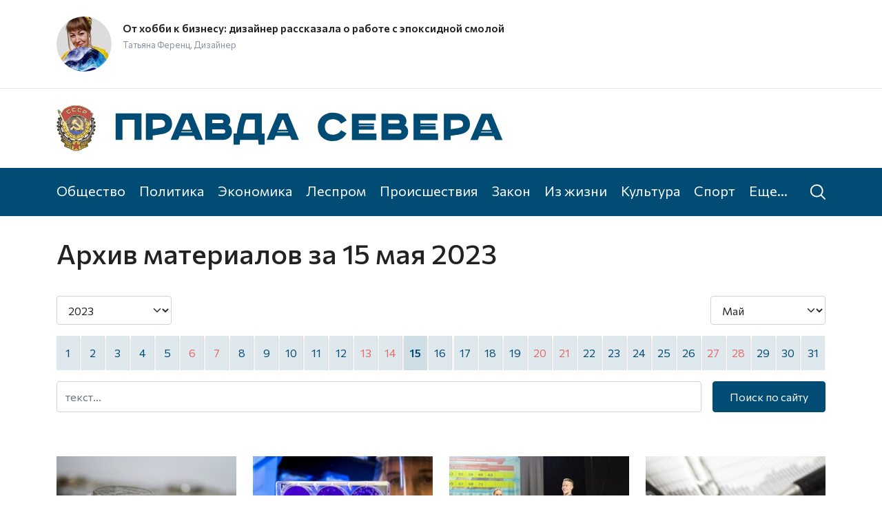

--- FILE ---
content_type: text/html; charset=UTF-8
request_url: https://pravdasevera.ru/2023/05/15/
body_size: 11901
content:
<!DOCTYPE html><html class="front archive"><head><title>Архив материалов за 15 мая 2023</title><meta charset="utf-8"><meta name="viewport" content="width=device-width, initial-scale=1, shrink-to-fit=no"><meta name="description" content="Архив материалов за 15 мая 2023"><meta property="og:title" content="Архив материалов за 15 мая 2023"><meta property="og:description" content="Архив материалов за 15 мая 2023"><meta property="og:image" content="https://s1.pravdasevera.ru/i/logo-256x256-invert.png"><link rel="preconnect" href="https://fonts.gstatic.com"><link rel="stylesheet" href="https://fonts.googleapis.com/css2?family=Commissioner:wght@400;500;600&display=swap"><link rel="stylesheet" href="https://s1.pravdasevera.ru/plugins/swiper/css/swiper.min.css"><link rel="stylesheet" href="https://s1.pravdasevera.ru/css/main.min.css"><link rel="stylesheet" href="https://s1.pravdasevera.ru/css/custom.min.css?7"><!--<link href="//s1.pravdasevera.ru/css/system.min.css?v=1734422253" rel="stylesheet">--><link rel="shortcut icon" href="https://s1.pravdasevera.ru/i/favicon.svg" type="image/svg+xml" /><link rel="apple-touch-icon" href="https://s1.pravdasevera.ru/i/apple-touch-icon-114x114.png" type="image/png"><link rel="manifest" href="/manifest.json"></head><body><div class="_sys-banner" data-place="top-html"></div><div class="tizers"><div class="container"><div class="swiper-container swiper--tizers active"><div class="swiper-wrapper"><a class="tizers__item swiper-slide" href="/2025/12/22/6945336aca6b73667c06ab9c.html"><img class="tizers__img" src="//cdn13.pravdasevera.ru/6945336aca6b73667c06ab9c/694533d62c9c8_80x80.jpg" srcset="//cdn13.pravdasevera.ru/6945336aca6b73667c06ab9c/694533d62c9c8_160x160.jpg 2x, //cdn13.pravdasevera.ru/6945336aca6b73667c06ab9c/694533d62c9c8.jpg 3x"><div class="tizers__txt"><div class="tizers__txt__title">От хобби к бизнесу: дизайнер рассказала о работе с эпоксидной смолой</div><div class="tizers__txt__desc">Татьяна Ференц, Дизайнер</div></div></a><a class="tizers__item swiper-slide" href="/2025/12/15/693c0d4ac68433321607b75d.html"><img class="tizers__img" src="//cdn13.pravdasevera.ru/693c0d4ac68433321607b75d/693c0d72935c5_80x80.jpg" srcset="//cdn13.pravdasevera.ru/693c0d4ac68433321607b75d/693c0d72935c5_160x160.jpg 2x, //cdn13.pravdasevera.ru/693c0d4ac68433321607b75d/693c0d72935c5.jpg 3x"><div class="tizers__txt"><div class="tizers__txt__title">Керамика как часть повседневной эстетики</div><div class="tizers__txt__desc">Таисия Орлова, Мастер по керамике </div></div></a><a class="tizers__item swiper-slide" href="/2025/12/14/693c05b5186ffa5659033675.html"><img class="tizers__img" src="//cdn13.pravdasevera.ru/693c05b5186ffa5659033675/693c062ebf616_80x80.jpg" srcset="//cdn13.pravdasevera.ru/693c05b5186ffa5659033675/693c062ebf616_160x160.jpg 2x, //cdn13.pravdasevera.ru/693c05b5186ffa5659033675/693c062ebf616.jpg 3x"><div class="tizers__txt"><div class="tizers__txt__title">«Наши мировые судьи – лучшие»</div><div class="tizers__txt__desc">Александр Феопентов, Глава совета ветеранов судей Поморья</div></div></a><a class="tizers__item swiper-slide" href="/2025/12/09/69385af0186ffa565903365c.html"><img class="tizers__img" src="//cdn13.pravdasevera.ru/69385af0186ffa565903365c/69385bd664476_80x80.jpg" srcset="//cdn13.pravdasevera.ru/69385af0186ffa565903365c/69385bd664476_160x160.jpg 2x, //cdn13.pravdasevera.ru/69385af0186ffa565903365c/69385bd664476.jpg 3x"><div class="tizers__txt"><div class="tizers__txt__title">Лучшая профилактика коррупции – демонстрация неотвратимости наказания</div><div class="tizers__txt__desc">Андрей Таль, Начальник Управления экономической безопасности и противодействия коррупции УМВД России по Архангельской области </div></div></a><a class="tizers__item swiper-slide" href="/2025/12/06/6932d4c746098d71fd07c90a.html"><img class="tizers__img" src="//cdn13.pravdasevera.ru/6932d4c746098d71fd07c90a/6932d4d6613ae_80x80.jpg" srcset="//cdn13.pravdasevera.ru/6932d4c746098d71fd07c90a/6932d4d6613ae_160x160.jpg 2x, //cdn13.pravdasevera.ru/6932d4c746098d71fd07c90a/6932d4d6613ae.jpg 3x"><div class="tizers__txt"><div class="tizers__txt__title">Как прокуратура защищает права предпринимателей?</div><div class="tizers__txt__desc">Тамара Захарова, Заместитель прокурора Архангельской области и Ненецкого автономного округа</div></div></a><a class="tizers__item swiper-slide" href="/2025/12/01/692d39d0aa9c80bcfb0d3c7a.html"><img class="tizers__img" src="//cdn13.pravdasevera.ru/692d39d0aa9c80bcfb0d3c7a/692d39e72f868_80x80.jpg" srcset="//cdn13.pravdasevera.ru/692d39d0aa9c80bcfb0d3c7a/692d39e72f868_160x160.jpg 2x, //cdn13.pravdasevera.ru/692d39d0aa9c80bcfb0d3c7a/692d39e72f868.jpg 3x"><div class="tizers__txt"><div class="tizers__txt__title">Север в стежке: как модельер использует набойку в дизайне одежды </div><div class="tizers__txt__desc">Настасья Зарапина, Дизайнер</div></div></a></div></div></div></div><div class="top"><div class="container"><a href="/" class="logo"><div class="top__logo top__logo--full"><svg><use xlink:href="/i/i.svg#logo-full"></use></svg></div><div class="top__logo top__logo--tiny"><svg><use xlink:href="/i/i.svg#logo-tiny"></use></svg></div></a><div class="top__rr"><div class="_sys-dynlayout" data-id="60a4c049012154f6ff640762"></div></div><div class="top__touch"><svg><use xlink:href="/i/i.svg#menu"></use></svg></div></div></div><div class="menu"><div class="container"><div class="menu__wrap"><a class="menu__item" href="/society/">Общество</a><a class="menu__item" href="/politics/">Политика</a><a class="menu__item" href="/economics/">Экономика</a><a class="menu__item" href="/wood/">Леспром</a><a class="menu__item" href="/incident/">Происшествия</a><a class="menu__item" href="/order/">Закон</a><a class="menu__item" href="/life/">Из жизни</a><a class="menu__item" href="/culture/">Культура</a><a class="menu__item" href="/sport/">Спорт</a><a class="menu__item" href="/blogers/">Колумнисты</a><a class="menu__item" href="/myps/">Моя Правда Севера</a><a class="menu__item" href="/paper/">Газета</a><a class="menu__item more hide" href="#">Еще...</a></div><a class="menu__search" href="/archive/"><svg><use xlink:href="/i/i.svg#search"></use></svg></a></div></div><span class="_sys-tags hide" data-tags=""></span><a class="warn js-warn d-none" href="/2026/01/23/697331b1651c87a03b01c71b.html"><div class="container"><div class="warn__wrap">В Архангельске автобус столкнулся с автомобилем Hover — пострадала водитель легковушки</div><div class="warn__close js-warn__close" data-id="697331b1651c87a03b01c71b"><svg><use xlink:href="/i/i.svg#close"></use></svg></div></div></a><div class="content__main"><div class="block block--pretopnews"><div class="container"><h1>Архив материалов <nobr>за 15 мая 2023</nobr></h1></div></div><div class="block block--archive"><div class="container"><div class="block--archive__navy"><select class="year form-select"><option value="/2017/">2017</option><option value="/2018/">2018</option><option value="/2019/">2019</option><option value="/2020/">2020</option><option value="/2021/">2021</option><option value="/2022/">2022</option><option value="/2023/" selected>2023</option><option value="/2024/">2024</option><option value="/2025/">2025</option><option value="/2026/">2026</option></select><select class="month form-select"><option value="/2023/01/">Январь</option><option value="/2023/02/">Февраль</option><option value="/2023/03/">Март</option><option value="/2023/04/">Апрель</option><option value="/2023/05/" selected>Май</option><option value="/2023/06/">Июнь</option><option value="/2023/07/">Июль</option><option value="/2023/08/">Август</option><option value="/2023/09/">Сентябрь</option><option value="/2023/10/">Октябрь</option><option value="/2023/11/">Ноябрь</option><option value="/2023/12/">Декабрь</option></select></div><div class="swiper-container swiper--archive active"><div class="swiper-wrapper"><a href="/2023/05/01/" class="slide swiper-slide">1</a><a href="/2023/05/02/" class="slide swiper-slide">2</a><a href="/2023/05/03/" class="slide swiper-slide">3</a><a href="/2023/05/04/" class="slide swiper-slide">4</a><a href="/2023/05/05/" class="slide swiper-slide">5</a><a href="/2023/05/06/" class="slide swiper-slide weekend">6</a><a href="/2023/05/07/" class="slide swiper-slide weekend">7</a><a href="/2023/05/08/" class="slide swiper-slide">8</a><a href="/2023/05/09/" class="slide swiper-slide">9</a><a href="/2023/05/10/" class="slide swiper-slide">10</a><a href="/2023/05/11/" class="slide swiper-slide">11</a><a href="/2023/05/12/" class="slide swiper-slide">12</a><a href="/2023/05/13/" class="slide swiper-slide weekend">13</a><a href="/2023/05/14/" class="slide swiper-slide weekend">14</a><a href="/2023/05/15/" class="slide swiper-slide active">15</a><a href="/2023/05/16/" class="slide swiper-slide">16</a><a href="/2023/05/17/" class="slide swiper-slide">17</a><a href="/2023/05/18/" class="slide swiper-slide">18</a><a href="/2023/05/19/" class="slide swiper-slide">19</a><a href="/2023/05/20/" class="slide swiper-slide weekend">20</a><a href="/2023/05/21/" class="slide swiper-slide weekend">21</a><a href="/2023/05/22/" class="slide swiper-slide">22</a><a href="/2023/05/23/" class="slide swiper-slide">23</a><a href="/2023/05/24/" class="slide swiper-slide">24</a><a href="/2023/05/25/" class="slide swiper-slide">25</a><a href="/2023/05/26/" class="slide swiper-slide">26</a><a href="/2023/05/27/" class="slide swiper-slide weekend">27</a><a href="/2023/05/28/" class="slide swiper-slide weekend">28</a><a href="/2023/05/29/" class="slide swiper-slide">29</a><a href="/2023/05/30/" class="slide swiper-slide">30</a><a href="/2023/05/31/" class="slide swiper-slide">31</a></div></div><div class="block--archive__search"><form class="search row row-cols-lg-auto g-3 align-items-center"><div class="col-12 flex-grow-1"><input type="search" name="text" value="" class="form-control" placeholder="текст..."></div><div class="col-12"><button id="search-button" class="btn btn-ps">Поиск по сайту</button></div></form><div class="ya-site-form ya-site-form_inited_no" data-bem="{&quot;action&quot;:&quot;https://pravdasevera.ru/search/&quot;,&quot;arrow&quot;:false,&quot;bg&quot;:&quot;transparent&quot;,&quot;fontsize&quot;:12,&quot;fg&quot;:&quot;#000000&quot;,&quot;language&quot;:&quot;ru&quot;,&quot;logo&quot;:&quot;rb&quot;,&quot;publicname&quot;:&quot;Поиск по pravdasevera.ru&quot;,&quot;suggest&quot;:true,&quot;target&quot;:&quot;_self&quot;,&quot;tld&quot;:&quot;ru&quot;,&quot;type&quot;:2,&quot;usebigdictionary&quot;:true,&quot;searchid&quot;:2469363,&quot;input_fg&quot;:&quot;#000000&quot;,&quot;input_bg&quot;:&quot;#ffffff&quot;,&quot;input_fontStyle&quot;:&quot;normal&quot;,&quot;input_fontWeight&quot;:&quot;normal&quot;,&quot;input_placeholder&quot;:&quot;&quot;,&quot;input_placeholderColor&quot;:&quot;#000000&quot;,&quot;input_borderColor&quot;:&quot;#7f9db9&quot;}" style="display:none;"><form action="https://yandex.ru/search/site/" method="get" target="_self" accept-charset="utf-8"><input type="hidden" name="searchid" value="2469363"/><input type="hidden" name="l10n" value="ru"/><input type="hidden" name="reqenc" value=""/><input type="search" name="text" value=""/><input type="submit" value="Найти"/></form></div><style type="text/css">.ya-page_js_yes .ya-site-form_inited_no { display: none; }</style><script type="text/javascript">(function(w,d,c){var s=d.createElement('script'),h=d.getElementsByTagName('script')[0],e=d.documentElement;if((' '+e.className+' ').indexOf(' ya-page_js_yes ')===-1){e.className+=' ya-page_js_yes';}s.type='text/javascript';s.async=true;s.charset='utf-8';s.src=(d.location.protocol==='https:'?'https:':'http:')+'//site.yandex.net/v2.0/js/all.js';h.parentNode.insertBefore(s,h);(w[c]||(w[c]=[])).push(function(){Ya.Site.Form.init()})})(window,document,'yandex_site_callbacks');</script></div></div></div><div class="block block--news"><div class="container"><div class="row"><div class="col-lg-3 col-sm-6"><a class="nitem" href="/2023/05/15/646217d8fb727290ff6bb192.html"><div class="ratio ratio-4x3 nitem__img"><div class="img"><img srcset="//cdn12.pravdasevera.ru/646217d8fb727290ff6bb192/64621832888fc.jpg 1688w,//cdn12.pravdasevera.ru/646217d8fb727290ff6bb192/64621832888fc_1102x826.jpg 1102w,//cdn12.pravdasevera.ru/646217d8fb727290ff6bb192/64621832888fc_551x413.jpg 551w,//cdn12.pravdasevera.ru/646217d8fb727290ff6bb192/64621832888fc_269x202.jpg 269w" sizes="(max-width: 575px) calc(100vw - 1.5rem),(max-width: 767px) 246px,(max-width: 991px) 336px,(max-width: 1199px) 216px,(max-width: 1399px) 261px,306px" src="//cdn12.pravdasevera.ru/646217d8fb727290ff6bb192/64621832888fc_1102x826.jpg"><svg class="video"><use xlink:href="/i/i.svg#video"></use></svg></div><div class="tag tag--economics">Экономика</div></div><div class="nitem__txt"><div class="nitem__date"><span class="date">15.05.2023 18:00</span></div><div class="nitem__title">В Архангельской области выявили четверых нелегальных кредиторов</div><div class="nitem__desc">Кроме того, в предупредительный список был внесен нелегальный интернет-проект, ориентированный на привлечение северян</div></div></a></div><div class="col-lg-3 col-sm-6"><a class="nitem" href="/2023/05/15/6462474cc63c061adc4fc772.html"><div class="ratio ratio-4x3 nitem__img"><div class="img"><img srcset="//cdn12.pravdasevera.ru/6462474cc63c061adc4fc772/6462484b65cd7.jpg 1688w,//cdn12.pravdasevera.ru/6462474cc63c061adc4fc772/6462484b65cd7_1102x826.jpg 1102w,//cdn12.pravdasevera.ru/6462474cc63c061adc4fc772/6462484b65cd7_551x413.jpg 551w,//cdn12.pravdasevera.ru/6462474cc63c061adc4fc772/6462484b65cd7_269x202.jpg 269w" sizes="(max-width: 575px) calc(100vw - 1.5rem),(max-width: 767px) 246px,(max-width: 991px) 336px,(max-width: 1199px) 216px,(max-width: 1399px) 261px,306px" src="//cdn12.pravdasevera.ru/6462474cc63c061adc4fc772/6462484b65cd7_1102x826.jpg"><svg class="video"><use xlink:href="/i/i.svg#video"></use></svg></div><div class="tag tag--society">Общество</div></div><div class="nitem__txt"><div class="nitem__date"><span class="date">15.05.2023 17:53</span></div><div class="nitem__title">В Архангельской области заболеваемость COVID-19 за неделю упала еще на 18 процентов</div><div class="nitem__desc">Уровень заболеваемости новой коронавирусной инфекцией в Поморье продолжает снижаться восьмую неделю подряд</div></div></a></div><div class="col-lg-3 col-sm-6"><a class="nitem" href="/2023/05/15/646211b306985ca7ff7f8232.html"><div class="ratio ratio-4x3 nitem__img"><div class="img"><img srcset="//cdn12.pravdasevera.ru/646211b306985ca7ff7f8232/6462125dab531.jpg 1688w,//cdn12.pravdasevera.ru/646211b306985ca7ff7f8232/6462125dab531_1102x826.jpg 1102w,//cdn12.pravdasevera.ru/646211b306985ca7ff7f8232/6462125dab531_551x413.jpg 551w,//cdn12.pravdasevera.ru/646211b306985ca7ff7f8232/6462125dab531_269x202.jpg 269w" sizes="(max-width: 575px) calc(100vw - 1.5rem),(max-width: 767px) 246px,(max-width: 991px) 336px,(max-width: 1199px) 216px,(max-width: 1399px) 261px,306px" src="//cdn12.pravdasevera.ru/646211b306985ca7ff7f8232/6462125dab531_1102x826.jpg"><svg class="video"><use xlink:href="/i/i.svg#video"></use></svg></div><div class="tag tag--sport">Спорт</div></div><div class="nitem__txt"><div class="nitem__date"><span class="date">15.05.2023 17:00</span></div><div class="nitem__title">Дуэт из Новодвинска привёз бронзу со всероссийских соревнований по танцам</div><div class="nitem__desc">14 мая танцевальный дуэт с гордостью представил город бумажников на соревнованиях по танцевальному спорту «Кубок сильнейших»</div></div></a></div><div class="col-lg-3 col-sm-6"><a class="nitem" href="/2023/05/15/6462327656fc31d1ff1b2e62.html"><div class="ratio ratio-4x3 nitem__img"><div class="img"><img srcset="//cdn12.pravdasevera.ru/6462327656fc31d1ff1b2e62/646232ba5890d.jpg 1688w,//cdn12.pravdasevera.ru/6462327656fc31d1ff1b2e62/646232ba5890d_1102x826.jpg 1102w,//cdn12.pravdasevera.ru/6462327656fc31d1ff1b2e62/646232ba5890d_551x413.jpg 551w,//cdn12.pravdasevera.ru/6462327656fc31d1ff1b2e62/646232ba5890d_269x202.jpg 269w" sizes="(max-width: 575px) calc(100vw - 1.5rem),(max-width: 767px) 246px,(max-width: 991px) 336px,(max-width: 1199px) 216px,(max-width: 1399px) 261px,306px" src="//cdn12.pravdasevera.ru/6462327656fc31d1ff1b2e62/646232ba5890d_1102x826.jpg"><svg class="video"><use xlink:href="/i/i.svg#video"></use></svg></div><div class="tag tag--society">Общество</div></div><div class="nitem__txt"><div class="nitem__date"><span class="date">15.05.2023 16:24</span></div><div class="nitem__title">В Поморье пройдёт конференция «Роль страховых представителей: лучшие региональные практики»</div><div class="nitem__desc">Мероприятие посвящается тридцатилетнему юбилею системы обязательного медицинского страхования</div></div></a></div><div class="col-lg-3 col-sm-6"><a class="nitem" href="/2023/05/15/646231871ff754b5ff1e27c2.html"><div class="ratio ratio-4x3 nitem__img"><div class="img"><img srcset="//cdn12.pravdasevera.ru/646231871ff754b5ff1e27c2/646231984fd68.jpg 1688w,//cdn12.pravdasevera.ru/646231871ff754b5ff1e27c2/646231984fd68_1102x826.jpg 1102w,//cdn12.pravdasevera.ru/646231871ff754b5ff1e27c2/646231984fd68_551x413.jpg 551w,//cdn12.pravdasevera.ru/646231871ff754b5ff1e27c2/646231984fd68_269x202.jpg 269w" sizes="(max-width: 575px) calc(100vw - 1.5rem),(max-width: 767px) 246px,(max-width: 991px) 336px,(max-width: 1199px) 216px,(max-width: 1399px) 261px,306px" src="//cdn12.pravdasevera.ru/646231871ff754b5ff1e27c2/646231984fd68_1102x826.jpg"><svg class="video"><use xlink:href="/i/i.svg#video"></use></svg></div><div class="tag tag--life">Из жизни</div></div><div class="nitem__txt"><div class="nitem__date"><span class="date">15.05.2023 16:20</span></div><div class="nitem__title">Завтра в Архангельске завершится отопительный период</div><div class="nitem__desc">Об этом глава администрации столицы Поморья Дмитрий Морев объявил на своей странице «Вконтакте»</div></div></a></div><div class="col-lg-3 col-sm-6"><a class="nitem" href="/2023/05/15/646210aa8b6d1f90ff3c44c2.html"><div class="ratio ratio-4x3 nitem__img"><div class="img"><img srcset="//cdn12.pravdasevera.ru/646210aa8b6d1f90ff3c44c2/6462142837a59.jpg 1688w,//cdn12.pravdasevera.ru/646210aa8b6d1f90ff3c44c2/6462142837a59_1102x826.jpg 1102w,//cdn12.pravdasevera.ru/646210aa8b6d1f90ff3c44c2/6462142837a59_551x413.jpg 551w,//cdn12.pravdasevera.ru/646210aa8b6d1f90ff3c44c2/6462142837a59_269x202.jpg 269w" sizes="(max-width: 575px) calc(100vw - 1.5rem),(max-width: 767px) 246px,(max-width: 991px) 336px,(max-width: 1199px) 216px,(max-width: 1399px) 261px,306px" src="//cdn12.pravdasevera.ru/646210aa8b6d1f90ff3c44c2/6462142837a59_1102x826.jpg"><svg class="video"><use xlink:href="/i/i.svg#video"></use></svg></div><div class="tag tag--economics">Экономика</div></div><div class="nitem__txt"><div class="nitem__date"><span class="date">15.05.2023 16:00</span></div><div class="nitem__title">Поморье заняло 48-е место в рейтинге социально-экономического положения регионов России</div><div class="nitem__desc">В прошлом году Архангельская область занимала 45-ю позицию в списке</div></div></a></div><div class="col-lg-3 col-sm-6"><a class="nitem" href="/2023/05/15/646229729617d9672534bba2.html"><div class="ratio ratio-4x3 nitem__img"><div class="img"><img srcset="//cdn12.pravdasevera.ru/646229729617d9672534bba2/64622b2c28bac.jpg 1688w,//cdn12.pravdasevera.ru/646229729617d9672534bba2/64622b2c28bac_1102x826.jpg 1102w,//cdn12.pravdasevera.ru/646229729617d9672534bba2/64622b2c28bac_551x413.jpg 551w,//cdn12.pravdasevera.ru/646229729617d9672534bba2/64622b2c28bac_269x202.jpg 269w" sizes="(max-width: 575px) calc(100vw - 1.5rem),(max-width: 767px) 246px,(max-width: 991px) 336px,(max-width: 1199px) 216px,(max-width: 1399px) 261px,306px" src="//cdn12.pravdasevera.ru/646229729617d9672534bba2/64622b2c28bac_1102x826.jpg"><svg class="video"><use xlink:href="/i/i.svg#video"></use></svg></div><div class="tag tag--society">Общество</div></div><div class="nitem__txt"><div class="nitem__date"><span class="date">15.05.2023 15:50</span></div><div class="nitem__title">В Поморье пройдёт профилактическое мероприятие ГИБДД «Внимание, дети!»</div><div class="nitem__desc">Кампания по пропаганде соблюдения правил дорожного движения будет проходить с 17 по 28 мая</div></div></a></div><div class="col-lg-3 col-sm-6"><a class="nitem" href="/2023/05/15/64621a6b5148f855ac5e0fb2.html"><div class="ratio ratio-4x3 nitem__img"><div class="img"><img srcset="//cdn12.pravdasevera.ru/64621a6b5148f855ac5e0fb2/64621ad48ed97.jpg 1688w,//cdn12.pravdasevera.ru/64621a6b5148f855ac5e0fb2/64621ad48ed97_1102x826.jpg 1102w,//cdn12.pravdasevera.ru/64621a6b5148f855ac5e0fb2/64621ad48ed97_551x413.jpg 551w,//cdn12.pravdasevera.ru/64621a6b5148f855ac5e0fb2/64621ad48ed97_269x202.jpg 269w" sizes="(max-width: 575px) calc(100vw - 1.5rem),(max-width: 767px) 246px,(max-width: 991px) 336px,(max-width: 1199px) 216px,(max-width: 1399px) 261px,306px" src="//cdn12.pravdasevera.ru/64621a6b5148f855ac5e0fb2/64621ad48ed97_1102x826.jpg"><svg class="video"><use xlink:href="/i/i.svg#video"></use></svg></div><div class="tag tag--sport">Спорт</div></div><div class="nitem__txt"><div class="nitem__date"><span class="date">15.05.2023 15:32</span></div><div class="nitem__title">Команда архангелогородцев победила на чемпионате России по флорболу</div><div class="nitem__desc">Сборная команда по флорболу «Помор» принесла в копилку спортивных достижений области новую победу</div></div></a></div><div class="col-lg-3 col-sm-6"><a class="nitem" href="/2023/05/15/64622518a23a567f003f24c2.html"><div class="ratio ratio-4x3 nitem__img"><div class="img"><img srcset="//cdn12.pravdasevera.ru/64622518a23a567f003f24c2/64622528ac5b2.jpg 1688w,//cdn12.pravdasevera.ru/64622518a23a567f003f24c2/64622528ac5b2_1102x826.jpg 1102w,//cdn12.pravdasevera.ru/64622518a23a567f003f24c2/64622528ac5b2_551x413.jpg 551w,//cdn12.pravdasevera.ru/64622518a23a567f003f24c2/64622528ac5b2_269x202.jpg 269w" sizes="(max-width: 575px) calc(100vw - 1.5rem),(max-width: 767px) 246px,(max-width: 991px) 336px,(max-width: 1199px) 216px,(max-width: 1399px) 261px,306px" src="//cdn12.pravdasevera.ru/64622518a23a567f003f24c2/64622528ac5b2_1102x826.jpg"><svg class="video"><use xlink:href="/i/i.svg#video"></use></svg></div><div class="tag tag--incident">Происшествия</div></div><div class="nitem__txt"><div class="nitem__date"><span class="date">15.05.2023 15:27</span></div><div class="nitem__title">В Архангельске в аварии на перекрёстке Троицкого и Шубина пострадали три человека</div><div class="nitem__desc">Сообщение о дорожно-транспортном происшествии, поступило в полицию сегодня около 13:50</div></div></a></div><div class="col-lg-3 col-sm-6"><a class="nitem" href="/2023/05/15/6461e2f132c875f5ff4c28a2.html"><div class="ratio ratio-4x3 nitem__img"><div class="img"><img srcset="//cdn12.pravdasevera.ru/6461e2f132c875f5ff4c28a2/6461e454084c3.jpg 1688w,//cdn12.pravdasevera.ru/6461e2f132c875f5ff4c28a2/6461e454084c3_1102x826.jpg 1102w,//cdn12.pravdasevera.ru/6461e2f132c875f5ff4c28a2/6461e454084c3_551x413.jpg 551w,//cdn12.pravdasevera.ru/6461e2f132c875f5ff4c28a2/6461e454084c3_269x202.jpg 269w" sizes="(max-width: 575px) calc(100vw - 1.5rem),(max-width: 767px) 246px,(max-width: 991px) 336px,(max-width: 1199px) 216px,(max-width: 1399px) 261px,306px" src="//cdn12.pravdasevera.ru/6461e2f132c875f5ff4c28a2/6461e454084c3_1102x826.jpg"><svg class="video"><use xlink:href="/i/i.svg#video"></use></svg></div><div class="tag tag--society">Общество</div></div><div class="nitem__txt"><div class="nitem__date"><span class="date">15.05.2023 15:00</span></div><div class="nitem__title">В Северодвинске юные экологи провели субботник у Театрального озера</div><div class="nitem__desc">Участие приняли отряды из школ № 2, 6, 9, 11, 20, 21, 23, 28, 30 и гуманитарной гимназии № 8, а также студенты Северодвинского техникума электромонтажа</div></div></a></div><div class="col-lg-3 col-sm-6"><a class="nitem" href="/2023/05/15/64636fac3b36ebb8ff0cf8e2.html"><div class="ratio ratio-4x3 nitem__img"><div class="img"><img srcset="//cdn12.pravdasevera.ru/64636fac3b36ebb8ff0cf8e2/64637003497b0.jpg 1688w,//cdn12.pravdasevera.ru/64636fac3b36ebb8ff0cf8e2/64637003497b0_1102x826.jpg 1102w,//cdn12.pravdasevera.ru/64636fac3b36ebb8ff0cf8e2/64637003497b0_551x413.jpg 551w,//cdn12.pravdasevera.ru/64636fac3b36ebb8ff0cf8e2/64637003497b0_269x202.jpg 269w" sizes="(max-width: 575px) calc(100vw - 1.5rem),(max-width: 767px) 246px,(max-width: 991px) 336px,(max-width: 1199px) 216px,(max-width: 1399px) 261px,306px" src="//cdn12.pravdasevera.ru/64636fac3b36ebb8ff0cf8e2/64637003497b0_1102x826.jpg"><svg class="video"><use xlink:href="/i/i.svg#video"></use></svg></div><div class="tag tag--society">Общество</div></div><div class="nitem__txt"><div class="nitem__date"><span class="date">15.05.2023 14:57</span></div><div class="nitem__title">Студенческий поисковый отряд «Знамение» принял участие в международной акции Вахта Памяти «Погостино-43»</div><div class="nitem__desc">За десять дней полевой работы были подняты останки 127 погибших воинов Красной армии</div></div></a></div><div class="col-lg-3 col-sm-6"><a class="nitem" href="/2023/05/15/64620b9dfb82f674041c2f82.html"><div class="ratio ratio-4x3 nitem__img"><div class="img"><img srcset="//cdn12.pravdasevera.ru/64620b9dfb82f674041c2f82/64620c39b02da.jpg 1688w,//cdn12.pravdasevera.ru/64620b9dfb82f674041c2f82/64620c39b02da_1102x826.jpg 1102w,//cdn12.pravdasevera.ru/64620b9dfb82f674041c2f82/64620c39b02da_551x413.jpg 551w,//cdn12.pravdasevera.ru/64620b9dfb82f674041c2f82/64620c39b02da_269x202.jpg 269w" sizes="(max-width: 575px) calc(100vw - 1.5rem),(max-width: 767px) 246px,(max-width: 991px) 336px,(max-width: 1199px) 216px,(max-width: 1399px) 261px,306px" src="//cdn12.pravdasevera.ru/64620b9dfb82f674041c2f82/64620c39b02da_1102x826.jpg"><svg class="video"><use xlink:href="/i/i.svg#video"></use></svg></div><div class="tag tag--incident">Происшествия</div></div><div class="nitem__txt"><div class="nitem__date"><span class="date">15.05.2023 13:45</span></div><div class="nitem__title">Архангелогородка отдала мошенникам 2,3 миллиона рублей</div><div class="nitem__desc">В полицию столицы Поморья с заявлением о мошенничестве обратилась 67-летняя жительница Соломбальского округа</div></div></a></div><div class="col-lg-3 col-sm-6"><a class="nitem" href="/2023/05/15/64620ab3b1466288ff599532.html"><div class="ratio ratio-4x3 nitem__img"><div class="img"><img srcset="//cdn12.pravdasevera.ru/64620ab3b1466288ff599532/64620b11f032b.jpg 1688w,//cdn12.pravdasevera.ru/64620ab3b1466288ff599532/64620b11f032b_1102x826.jpg 1102w,//cdn12.pravdasevera.ru/64620ab3b1466288ff599532/64620b11f032b_551x413.jpg 551w,//cdn12.pravdasevera.ru/64620ab3b1466288ff599532/64620b11f032b_269x202.jpg 269w" sizes="(max-width: 575px) calc(100vw - 1.5rem),(max-width: 767px) 246px,(max-width: 991px) 336px,(max-width: 1199px) 216px,(max-width: 1399px) 261px,306px" src="//cdn12.pravdasevera.ru/64620ab3b1466288ff599532/64620b11f032b_1102x826.jpg"><svg class="video"><use xlink:href="/i/i.svg#video"></use></svg></div><div class="tag tag--incident">Происшествия</div></div><div class="nitem__txt"><div class="nitem__date"><span class="date">15.05.2023 13:34</span></div><div class="nitem__title">Архангелогородца, укравшего алкоголь и газировку, задержали сотрудники Рогсвардии</div><div class="nitem__desc">Накануне в восьмом часу вечера на пульт Росгвардии поступил сигнал из сетевого магазина на проспекте Обводный канал</div></div></a></div><div class="col-lg-3 col-sm-6"><a class="nitem" href="/2023/05/15/6461e1bc2298893aad763b92.html"><div class="ratio ratio-4x3 nitem__img"><div class="img"><img srcset="//cdn12.pravdasevera.ru/6461e1bc2298893aad763b92/6461e1d44d143.jpg 1688w,//cdn12.pravdasevera.ru/6461e1bc2298893aad763b92/6461e1d44d143_1102x826.jpg 1102w,//cdn12.pravdasevera.ru/6461e1bc2298893aad763b92/6461e1d44d143_551x413.jpg 551w,//cdn12.pravdasevera.ru/6461e1bc2298893aad763b92/6461e1d44d143_269x202.jpg 269w" sizes="(max-width: 575px) calc(100vw - 1.5rem),(max-width: 767px) 246px,(max-width: 991px) 336px,(max-width: 1199px) 216px,(max-width: 1399px) 261px,306px" src="//cdn12.pravdasevera.ru/6461e1bc2298893aad763b92/6461e1d44d143_1102x826.jpg"><svg class="video"><use xlink:href="/i/i.svg#video"></use></svg></div><div class="tag tag--culture">Культура</div></div><div class="nitem__txt"><div class="nitem__date"><span class="date">15.05.2023 13:00</span></div><div class="nitem__title">Добролюбовка приглашает на литературный вечер памяти поэтессы Ольги Берггольц</div><div class="nitem__desc">Слушатели узнают о трагических страницах ее жизни, когда её поэтический дар проявился с особой силой: арест, заключение, потеря близких, война и блокада</div></div></a></div><div class="col-lg-3 col-sm-6"><a class="nitem" href="/2023/05/15/6461fd1d21d47beeff45b372.html"><div class="ratio ratio-4x3 nitem__img"><div class="img"><img srcset="//cdn12.pravdasevera.ru/6461fd1d21d47beeff45b372/6461fe781e640.jpg 1688w,//cdn12.pravdasevera.ru/6461fd1d21d47beeff45b372/6461fe781e640_1102x826.jpg 1102w,//cdn12.pravdasevera.ru/6461fd1d21d47beeff45b372/6461fe781e640_551x413.jpg 551w,//cdn12.pravdasevera.ru/6461fd1d21d47beeff45b372/6461fe781e640_269x202.jpg 269w" sizes="(max-width: 575px) calc(100vw - 1.5rem),(max-width: 767px) 246px,(max-width: 991px) 336px,(max-width: 1199px) 216px,(max-width: 1399px) 261px,306px" src="//cdn12.pravdasevera.ru/6461fd1d21d47beeff45b372/6461fe781e640_1102x826.jpg"><svg class="video"><use xlink:href="/i/i.svg#video"></use></svg></div><div class="tag tag--order">Закон</div></div><div class="nitem__txt"><div class="nitem__date"><span class="date">15.05.2023 12:36</span></div><div class="nitem__title">Бывшего главного бухгалтера ООО «Сура-хлеб» обвинили в присвоении трёх миллионов рублей</div><div class="nitem__desc">Против 42-летней жительницы посёлка Сура возбудили уголовное дело по соответствующей статье УК РФ</div></div></a></div><div class="col-lg-3 col-sm-6"><a class="nitem" href="/2023/05/15/6461fc29f7c37d76b84d0bc2.html"><div class="ratio ratio-4x3 nitem__img"><div class="img"><img srcset="//cdn12.pravdasevera.ru/6461fc29f7c37d76b84d0bc2/6461fc49129c5.jpg 1688w,//cdn12.pravdasevera.ru/6461fc29f7c37d76b84d0bc2/6461fc49129c5_1102x826.jpg 1102w,//cdn12.pravdasevera.ru/6461fc29f7c37d76b84d0bc2/6461fc49129c5_551x413.jpg 551w,//cdn12.pravdasevera.ru/6461fc29f7c37d76b84d0bc2/6461fc49129c5_269x202.jpg 269w" sizes="(max-width: 575px) calc(100vw - 1.5rem),(max-width: 767px) 246px,(max-width: 991px) 336px,(max-width: 1199px) 216px,(max-width: 1399px) 261px,306px" src="//cdn12.pravdasevera.ru/6461fc29f7c37d76b84d0bc2/6461fc49129c5_1102x826.jpg"><svg class="video"><use xlink:href="/i/i.svg#video"></use></svg></div><div class="tag tag--order">Закон</div></div><div class="nitem__txt"><div class="nitem__date"><span class="date">15.05.2023 12:32</span></div><div class="nitem__title">В Архангельске задержали двух жителей Коношского района с килограммом наркотиков</div><div class="nitem__desc">Молодые люди 2000 и 2001 года рождения пытались организовать канал сбыта наркотических средств в особо крупном размере</div></div></a></div><div class="col-lg-3 col-sm-6"><a class="nitem" href="/2023/05/15/6461fa7acb0ce5acff427162.html"><div class="ratio ratio-4x3 nitem__img"><div class="img"><img srcset="//cdn12.pravdasevera.ru/6461fa7acb0ce5acff427162/6461fa88e93bc.jpg 1688w,//cdn12.pravdasevera.ru/6461fa7acb0ce5acff427162/6461fa88e93bc_1102x826.jpg 1102w,//cdn12.pravdasevera.ru/6461fa7acb0ce5acff427162/6461fa88e93bc_551x413.jpg 551w,//cdn12.pravdasevera.ru/6461fa7acb0ce5acff427162/6461fa88e93bc_269x202.jpg 269w" sizes="(max-width: 575px) calc(100vw - 1.5rem),(max-width: 767px) 246px,(max-width: 991px) 336px,(max-width: 1199px) 216px,(max-width: 1399px) 261px,306px" src="//cdn12.pravdasevera.ru/6461fa7acb0ce5acff427162/6461fa88e93bc_1102x826.jpg"><svg class="video"><use xlink:href="/i/i.svg#video"></use></svg></div><div class="tag tag--order">Закон</div></div><div class="nitem__txt"><div class="nitem__date"><span class="date">15.05.2023 12:25</span></div><div class="nitem__title">В Верхней Тойме полицейские задержали вора на улице с украденным телевизором</div><div class="nitem__desc">Арест два сотрудника отделения полиции «Верхнетоемское» провели, возвращаясь со службы</div></div></a></div><div class="col-lg-3 col-sm-6"><a class="nitem" href="/2023/05/15/6461d5b38778a61cfd703312.html"><div class="ratio ratio-4x3 nitem__img"><div class="img"><img srcset="//cdn12.pravdasevera.ru/6461d5b38778a61cfd703312/6461d645a625c.jpg 1688w,//cdn12.pravdasevera.ru/6461d5b38778a61cfd703312/6461d645a625c_1102x826.jpg 1102w,//cdn12.pravdasevera.ru/6461d5b38778a61cfd703312/6461d645a625c_551x413.jpg 551w,//cdn12.pravdasevera.ru/6461d5b38778a61cfd703312/6461d645a625c_269x202.jpg 269w" sizes="(max-width: 575px) calc(100vw - 1.5rem),(max-width: 767px) 246px,(max-width: 991px) 336px,(max-width: 1199px) 216px,(max-width: 1399px) 261px,306px" src="//cdn12.pravdasevera.ru/6461d5b38778a61cfd703312/6461d645a625c_1102x826.jpg"><svg class="video"><use xlink:href="/i/i.svg#video"></use></svg></div><div class="tag tag--sport">Спорт</div></div><div class="nitem__txt"><div class="nitem__date"><span class="date">15.05.2023 12:00</span></div><div class="nitem__title">В Коряжме прошёл областной турнир по тяжелой атлетике памяти Юрия Пинежанинова</div><div class="nitem__desc">На базе  стадиона «Труд» за медали боролись 52 молодых штангиста из Архангельска, Северодвинска, Каргополя, Котласа, а также Республики Коми</div></div></a></div><div class="col-lg-3 col-sm-6"><a class="nitem" href="/2023/05/15/6461d41c2dcc7788ff656d82.html"><div class="ratio ratio-4x3 nitem__img"><div class="img"><img srcset="//cdn12.pravdasevera.ru/6461d41c2dcc7788ff656d82/6461d566503bf.jpg 1688w,//cdn12.pravdasevera.ru/6461d41c2dcc7788ff656d82/6461d566503bf_1102x826.jpg 1102w,//cdn12.pravdasevera.ru/6461d41c2dcc7788ff656d82/6461d566503bf_551x413.jpg 551w,//cdn12.pravdasevera.ru/6461d41c2dcc7788ff656d82/6461d566503bf_269x202.jpg 269w" sizes="(max-width: 575px) calc(100vw - 1.5rem),(max-width: 767px) 246px,(max-width: 991px) 336px,(max-width: 1199px) 216px,(max-width: 1399px) 261px,306px" src="//cdn12.pravdasevera.ru/6461d41c2dcc7788ff656d82/6461d566503bf_1102x826.jpg"><svg class="video"><use xlink:href="/i/i.svg#video"></use></svg></div><div class="tag tag--economics">Экономика</div></div><div class="nitem__txt"><div class="nitem__date"><span class="date">15.05.2023 11:00</span></div><div class="nitem__title">Архангельск и Сыктывкар этим летом свяжет прямой железнодорожный маршрут</div><div class="nitem__desc">Поездки по маршруту «Архангельск — Сыктывкар» пассажиры смогут совершать раз в неделю — в июле, августе и сентябре</div></div></a></div><div class="col-lg-3 col-sm-6"><a class="nitem" href="/2023/05/15/6461e67adb8ac3131b4b2472.html"><div class="ratio ratio-4x3 nitem__img"><div class="img"><img srcset="//cdn12.pravdasevera.ru/6461e67adb8ac3131b4b2472/6461e6a4eada9.jpg 1688w,//cdn12.pravdasevera.ru/6461e67adb8ac3131b4b2472/6461e6a4eada9_1102x826.jpg 1102w,//cdn12.pravdasevera.ru/6461e67adb8ac3131b4b2472/6461e6a4eada9_551x413.jpg 551w,//cdn12.pravdasevera.ru/6461e67adb8ac3131b4b2472/6461e6a4eada9_269x202.jpg 269w" sizes="(max-width: 575px) calc(100vw - 1.5rem),(max-width: 767px) 246px,(max-width: 991px) 336px,(max-width: 1199px) 216px,(max-width: 1399px) 261px,306px" src="//cdn12.pravdasevera.ru/6461e67adb8ac3131b4b2472/6461e6a4eada9_1102x826.jpg"><svg class="video"><use xlink:href="/i/i.svg#video"></use></svg></div><div class="tag tag--incident">Происшествия</div></div><div class="nitem__txt"><div class="nitem__date"><span class="date">15.05.2023 10:59</span></div><div class="nitem__title">В Виноградовском округе пьяный пешеход попал под колёса автомобиля</div><div class="nitem__desc">ДТП произошло 13 мая в 23:00 на 959 километре федеральной автомобильной дороги М-8 «Холмогоры»</div></div></a></div><div class="col-lg-3 col-sm-6"><a class="nitem" href="/2023/05/15/6461e59c9ee706ffff6b7c72.html"><div class="ratio ratio-4x3 nitem__img"><div class="img"><img srcset="//cdn12.pravdasevera.ru/6461e59c9ee706ffff6b7c72/6461e5b54f362.jpg 1688w,//cdn12.pravdasevera.ru/6461e59c9ee706ffff6b7c72/6461e5b54f362_1102x826.jpg 1102w,//cdn12.pravdasevera.ru/6461e59c9ee706ffff6b7c72/6461e5b54f362_551x413.jpg 551w,//cdn12.pravdasevera.ru/6461e59c9ee706ffff6b7c72/6461e5b54f362_269x202.jpg 269w" sizes="(max-width: 575px) calc(100vw - 1.5rem),(max-width: 767px) 246px,(max-width: 991px) 336px,(max-width: 1199px) 216px,(max-width: 1399px) 261px,306px" src="//cdn12.pravdasevera.ru/6461e59c9ee706ffff6b7c72/6461e5b54f362_1102x826.jpg"><svg class="video"><use xlink:href="/i/i.svg#video"></use></svg></div><div class="tag tag--incident">Происшествия</div></div><div class="nitem__txt"><div class="nitem__date"><span class="date">15.05.2023 10:56</span></div><div class="nitem__title">В Плесецке бесправный водитель устроил ДТП, в котором пострадало два человека</div><div class="nitem__desc">Авария произошла 13 мая в 15:07 на улице Уборевича, напротив дома 19 </div></div></a></div><div class="col-lg-3 col-sm-6"><a class="nitem" href="/2023/05/15/6461e492a390dd8eff0ea3f2.html"><div class="ratio ratio-4x3 nitem__img"><div class="img"><img srcset="//cdn12.pravdasevera.ru/6461e492a390dd8eff0ea3f2/6461e4dcdddbd.jpg 1688w,//cdn12.pravdasevera.ru/6461e492a390dd8eff0ea3f2/6461e4dcdddbd_1102x826.jpg 1102w,//cdn12.pravdasevera.ru/6461e492a390dd8eff0ea3f2/6461e4dcdddbd_551x413.jpg 551w,//cdn12.pravdasevera.ru/6461e492a390dd8eff0ea3f2/6461e4dcdddbd_269x202.jpg 269w" sizes="(max-width: 575px) calc(100vw - 1.5rem),(max-width: 767px) 246px,(max-width: 991px) 336px,(max-width: 1199px) 216px,(max-width: 1399px) 261px,306px" src="//cdn12.pravdasevera.ru/6461e492a390dd8eff0ea3f2/6461e4dcdddbd_1102x826.jpg"><svg class="video"><use xlink:href="/i/i.svg#video"></use></svg></div><div class="tag tag--incident">Происшествия</div></div><div class="nitem__txt"><div class="nitem__date"><span class="date">15.05.2023 10:51</span></div><div class="nitem__title">В Архангельске мотоциклист врезался в «Газель» — в аварии пострадала женщина</div><div class="nitem__desc">ДТП произошло 13 мая в 14:10 напротив 38 дома по проспекту Ленинградский</div></div></a></div><div class="col-lg-3 col-sm-6"><a class="nitem" href="/2023/05/15/6461dd43df79dbe2ff7902d2.html"><div class="ratio ratio-4x3 nitem__img"><div class="img"><img srcset="//cdn12.pravdasevera.ru/6461dd43df79dbe2ff7902d2/6461ddd267cf7.jpg 1688w,//cdn12.pravdasevera.ru/6461dd43df79dbe2ff7902d2/6461ddd267cf7_1102x826.jpg 1102w,//cdn12.pravdasevera.ru/6461dd43df79dbe2ff7902d2/6461ddd267cf7_551x413.jpg 551w,//cdn12.pravdasevera.ru/6461dd43df79dbe2ff7902d2/6461ddd267cf7_269x202.jpg 269w" sizes="(max-width: 575px) calc(100vw - 1.5rem),(max-width: 767px) 246px,(max-width: 991px) 336px,(max-width: 1199px) 216px,(max-width: 1399px) 261px,306px" src="//cdn12.pravdasevera.ru/6461dd43df79dbe2ff7902d2/6461ddd267cf7_1102x826.jpg"><svg class="video"><use xlink:href="/i/i.svg#video"></use></svg></div><div class="tag tag--society">Общество</div></div><div class="nitem__txt"><div class="nitem__date"><span class="date">15.05.2023 10:20</span></div><div class="nitem__title">В Архангельской области от укусов клещей пострадали 369 человек</div><div class="nitem__desc">В региональном управлении Роспотребнадзора отмечают, что это в три раза больше, чем в мае прошлого года</div></div></a></div><div class="col-lg-3 col-sm-6"><a class="nitem" href="/2023/05/15/6461d2e54d63dc8dff310d42.html"><div class="ratio ratio-4x3 nitem__img"><div class="img"><img srcset="//cdn12.pravdasevera.ru/6461d2e54d63dc8dff310d42/6461d30dea225.jpg 1688w,//cdn12.pravdasevera.ru/6461d2e54d63dc8dff310d42/6461d30dea225_1102x826.jpg 1102w,//cdn12.pravdasevera.ru/6461d2e54d63dc8dff310d42/6461d30dea225_551x413.jpg 551w,//cdn12.pravdasevera.ru/6461d2e54d63dc8dff310d42/6461d30dea225_269x202.jpg 269w" sizes="(max-width: 575px) calc(100vw - 1.5rem),(max-width: 767px) 246px,(max-width: 991px) 336px,(max-width: 1199px) 216px,(max-width: 1399px) 261px,306px" src="//cdn12.pravdasevera.ru/6461d2e54d63dc8dff310d42/6461d30dea225_1102x826.jpg"><svg class="video"><use xlink:href="/i/i.svg#video"></use></svg></div><div class="tag tag--sport">Спорт</div></div><div class="nitem__txt"><div class="nitem__date"><span class="date">15.05.2023 10:00</span></div><div class="nitem__title">В эту пятницу архангельский «Водник» проведёт встречу с болельщиками</div><div class="nitem__desc">Встреча пройдёт 19 мая в 18:30 в малом зале Дома молодёжи </div></div></a></div><div class="col-lg-3 col-sm-6"><a class="nitem" href="/2023/05/15/6461d393912284a5ff095682.html"><div class="ratio ratio-4x3 nitem__img"><div class="img"><img srcset="//cdn12.pravdasevera.ru/6461d393912284a5ff095682/6461d3a6d954b.jpg 1688w,//cdn12.pravdasevera.ru/6461d393912284a5ff095682/6461d3a6d954b_1102x826.jpg 1102w,//cdn12.pravdasevera.ru/6461d393912284a5ff095682/6461d3a6d954b_551x413.jpg 551w,//cdn12.pravdasevera.ru/6461d393912284a5ff095682/6461d3a6d954b_269x202.jpg 269w" sizes="(max-width: 575px) calc(100vw - 1.5rem),(max-width: 767px) 246px,(max-width: 991px) 336px,(max-width: 1199px) 216px,(max-width: 1399px) 261px,306px" src="//cdn12.pravdasevera.ru/6461d393912284a5ff095682/6461d3a6d954b_1102x826.jpg"><svg class="video"><use xlink:href="/i/i.svg#video"></use></svg></div><div class="tag tag--incident">Происшествия</div></div><div class="nitem__txt"><div class="nitem__date"><span class="date">15.05.2023 09:39</span></div><div class="nitem__title">В Ленском районе рыбак погиб, перевернувшись на лодке</div><div class="nitem__desc">Вечером на водоеме в деревне Берег перевернулась резиновая лодка, в которой находился 75-летний местный житель</div></div></a></div><div class="col-lg-3 col-sm-6"><a class="nitem" href="/2023/05/15/6461d0348d8b8c9aff7e86d2.html"><div class="ratio ratio-4x3 nitem__img"><div class="img"><img srcset="//cdn12.pravdasevera.ru/6461d0348d8b8c9aff7e86d2/6461d0c9819a1.jpg 1688w,//cdn12.pravdasevera.ru/6461d0348d8b8c9aff7e86d2/6461d0c9819a1_1102x826.jpg 1102w,//cdn12.pravdasevera.ru/6461d0348d8b8c9aff7e86d2/6461d0c9819a1_551x413.jpg 551w,//cdn12.pravdasevera.ru/6461d0348d8b8c9aff7e86d2/6461d0c9819a1_269x202.jpg 269w" sizes="(max-width: 575px) calc(100vw - 1.5rem),(max-width: 767px) 246px,(max-width: 991px) 336px,(max-width: 1199px) 216px,(max-width: 1399px) 261px,306px" src="//cdn12.pravdasevera.ru/6461d0348d8b8c9aff7e86d2/6461d0c9819a1_1102x826.jpg"><svg class="video"><use xlink:href="/i/i.svg#video"></use></svg></div><div class="tag tag--order">Закон</div></div><div class="nitem__txt"><div class="nitem__date"><span class="date">15.05.2023 09:24</span></div><div class="nitem__title">СК возбудил уголовное дело из-за пенсионера, погибшего в пожаре в Архангельске</div><div class="nitem__desc">Десятого мая в деревянном многоквартирном доме по улице Юнг ВМФ в столице Поморья произошло возгорание</div></div></a></div><div class="col-lg-3 col-sm-6"><a class="nitem" href="/2023/05/15/6461cec7da0b9197ff330642.html"><div class="ratio ratio-4x3 nitem__img"><div class="img"><img srcset="//cdn12.pravdasevera.ru/6461cec7da0b9197ff330642/6461cf687f806.jpg 1688w,//cdn12.pravdasevera.ru/6461cec7da0b9197ff330642/6461cf687f806_1102x826.jpg 1102w,//cdn12.pravdasevera.ru/6461cec7da0b9197ff330642/6461cf687f806_551x413.jpg 551w,//cdn12.pravdasevera.ru/6461cec7da0b9197ff330642/6461cf687f806_269x202.jpg 269w" sizes="(max-width: 575px) calc(100vw - 1.5rem),(max-width: 767px) 246px,(max-width: 991px) 336px,(max-width: 1199px) 216px,(max-width: 1399px) 261px,306px" src="//cdn12.pravdasevera.ru/6461cec7da0b9197ff330642/6461cf687f806_1102x826.jpg"><svg class="video"><use xlink:href="/i/i.svg#video"></use></svg></div><div class="tag tag--incident">Происшествия</div></div><div class="nitem__txt"><div class="nitem__date"><span class="date">15.05.2023 09:18</span></div><div class="nitem__title">В Архангельске произошёл пожар на лесозаводе №25 - загорелась сушильная камера</div><div class="nitem__desc">Возгорание произошло вечером 13 мая - сообщение о сильном задымлении в цехе поступило в экстренные службы в 20:47</div></div></a></div><div class="col-lg-3 col-sm-6"><a class="nitem" href="/2023/05/15/6461ce0424e3ee1c5a6a03b2.html"><div class="ratio ratio-4x3 nitem__img"><div class="img"><img srcset="//cdn12.pravdasevera.ru/6461ce0424e3ee1c5a6a03b2/6461ce8c0ba63.jpg 1688w,//cdn12.pravdasevera.ru/6461ce0424e3ee1c5a6a03b2/6461ce8c0ba63_1102x826.jpg 1102w,//cdn12.pravdasevera.ru/6461ce0424e3ee1c5a6a03b2/6461ce8c0ba63_551x413.jpg 551w,//cdn12.pravdasevera.ru/6461ce0424e3ee1c5a6a03b2/6461ce8c0ba63_269x202.jpg 269w" sizes="(max-width: 575px) calc(100vw - 1.5rem),(max-width: 767px) 246px,(max-width: 991px) 336px,(max-width: 1199px) 216px,(max-width: 1399px) 261px,306px" src="//cdn12.pravdasevera.ru/6461ce0424e3ee1c5a6a03b2/6461ce8c0ba63_1102x826.jpg"><svg class="video"><use xlink:href="/i/i.svg#video"></use></svg></div><div class="tag tag--order">Закон</div></div><div class="nitem__txt"><div class="nitem__date"><span class="date">15.05.2023 09:15</span></div><div class="nitem__title">Онежанин рассчитался с долгами по налогам, чтобы не лишиться микроавтобуса</div><div class="nitem__desc">Требование судебного пристава предоставить для ареста автомобиль побудило его погасить долг по транспортному налогу</div></div></a></div><div class="col-lg-3 col-sm-6"><a class="nitem" href="/2023/05/15/6461ca6b103ff55856500f42.html"><div class="ratio ratio-4x3 nitem__img"><div class="img"><img srcset="//cdn12.pravdasevera.ru/6461ca6b103ff55856500f42/6461cb89df7cc.jpg 1688w,//cdn12.pravdasevera.ru/6461ca6b103ff55856500f42/6461cb89df7cc_1102x826.jpg 1102w,//cdn12.pravdasevera.ru/6461ca6b103ff55856500f42/6461cb89df7cc_551x413.jpg 551w,//cdn12.pravdasevera.ru/6461ca6b103ff55856500f42/6461cb89df7cc_269x202.jpg 269w" sizes="(max-width: 575px) calc(100vw - 1.5rem),(max-width: 767px) 246px,(max-width: 991px) 336px,(max-width: 1199px) 216px,(max-width: 1399px) 261px,306px" src="//cdn12.pravdasevera.ru/6461ca6b103ff55856500f42/6461cb89df7cc_1102x826.jpg"><svg class="video"><use xlink:href="/i/i.svg#video"></use></svg></div><div class="tag tag--order">Закон</div></div><div class="nitem__txt"><div class="nitem__date"><span class="date">15.05.2023 09:00</span></div><div class="nitem__title">В Поморье осудили оператора связи, пропустившего вызов мошенника с подставного номера</div><div class="nitem__desc">Прокуратура Архангельской области провела проверку исполнения законодательства о связи</div></div></a></div><div class="col-lg-3 col-sm-6"><a class="nitem" href="/2023/05/15/6461c9a62e9499a1ff5f4402.html"><div class="ratio ratio-4x3 nitem__img"><div class="img"><img srcset="//cdn12.pravdasevera.ru/6461c9a62e9499a1ff5f4402/6461ca388519a.jpg 1688w,//cdn12.pravdasevera.ru/6461c9a62e9499a1ff5f4402/6461ca388519a_1102x826.jpg 1102w,//cdn12.pravdasevera.ru/6461c9a62e9499a1ff5f4402/6461ca388519a_551x413.jpg 551w,//cdn12.pravdasevera.ru/6461c9a62e9499a1ff5f4402/6461ca388519a_269x202.jpg 269w" sizes="(max-width: 575px) calc(100vw - 1.5rem),(max-width: 767px) 246px,(max-width: 991px) 336px,(max-width: 1199px) 216px,(max-width: 1399px) 261px,306px" src="//cdn12.pravdasevera.ru/6461c9a62e9499a1ff5f4402/6461ca388519a_1102x826.jpg"><svg class="video"><use xlink:href="/i/i.svg#video"></use></svg></div><div class="tag tag--incident">Происшествия</div></div><div class="nitem__txt"><div class="nitem__date"><span class="date">15.05.2023 08:56</span></div><div class="nitem__title">В минувшую субботу жертвами мошенников стали пять жителей Поморья</div><div class="nitem__desc">Так, 42-летний архангелогородец поверил незнакомцу, который представился сотрудником банка</div></div></a></div><div class="col-lg-3 col-sm-6"><a class="nitem" href="/2023/05/15/6460c0c6d3cfdbd3ff0ebcf2.html"><div class="ratio ratio-4x3 nitem__img"><div class="img"><img srcset="//cdn12.pravdasevera.ru/6460c0c6d3cfdbd3ff0ebcf2/6460c13f8785b.jpg 1688w,//cdn12.pravdasevera.ru/6460c0c6d3cfdbd3ff0ebcf2/6460c13f8785b_1102x826.jpg 1102w,//cdn12.pravdasevera.ru/6460c0c6d3cfdbd3ff0ebcf2/6460c13f8785b_551x413.jpg 551w,//cdn12.pravdasevera.ru/6460c0c6d3cfdbd3ff0ebcf2/6460c13f8785b_269x202.jpg 269w" sizes="(max-width: 575px) calc(100vw - 1.5rem),(max-width: 767px) 246px,(max-width: 991px) 336px,(max-width: 1199px) 216px,(max-width: 1399px) 261px,306px" src="//cdn12.pravdasevera.ru/6460c0c6d3cfdbd3ff0ebcf2/6460c13f8785b_1102x826.jpg"><svg class="video"><use xlink:href="/i/i.svg#video"></use></svg></div><div class="tag tag--life">Из жизни</div></div><div class="nitem__txt"><div class="nitem__date"><span class="date">15.05.2023 07:00</span></div><div class="nitem__title">Неделя в Архангельской области начнётся с тёплой и ясной погоды</div><div class="nitem__desc">Синоптики из Северного УГМС обещают переменную облачность, преимущественно без осадков</div></div></a></div></div></div></div></div><div class="footer"><div class="container"><div class="row row1"><div class="col"><a href="/"><svg class="footer__logo footer__logo--full"><use xlink:href="/i/i.svg#logo-full"></use></svg></a></div></div><div class="row row2"><div class="col-lg-6 footer__links"><div class="row"><div class="col-4"><a href="/society/">Общество</a><a href="/politics/">Политика</a><a href="/economics/">Экономика</a><a href="/wood/">Леспром</a></div><div class="col-4"><a href="/incident/">Происшествия</a><a href="/order/">Закон</a><a href="/life/">Из жизни</a><a href="/culture/">Культура</a></div><div class="col-4"><a href="/sport/">Спорт</a><a href="/blogers/">Колумнисты</a><a href="/myps/">Моя Правда Севера</a></div></div><div class="row row3"><div class="col-4"><a href="">Рекламодателям</a></div><div class="col-4"><a href="/rss.xml" target="_blank">RSS</a></div></div><div class="row row4"><div class="top"><div class="top__rr sec"><div class="top__rr__l"><a href="/paper/">Газета «Правда Севера»</a><a href="https://podpiska.pochta.ru/press/%D0%9F4182" target="_blank">Подписка</a><a href="https://vk.com/im?sel=-64696418" target="_blank">Связаться с нами</a><a href="/archive/">Поиск по сайту</a><a href="/legal/">Правовая информация</a></div><div class="top__rr__r"><div class="top__social"><a class="top__social__item" href="https://vk.com/pravdasevera_ru" target="_blank"><svg class="vk"><use xlink:href="/i/i.svg#vk"></use></svg></a><a class="top__social__item" href="http://www.odnoklassniki.ru/pravdaseve" target="_blank"><svg class="ok"><use xlink:href="/i/i.svg#ok"></use></svg></a></div></div></div></div></div></div><div class="col-lg-6 footer__desc"><p>Сетевое издание «Правда Севера».</p><p>Свидетельство о регистрации СМИ ЭЛ № ФС 77 — 66065 от 10.06.2016. Выдано Федеральной службой по надзору в сфере связи, информационных технологий и массовых коммуникаций.</p><p>Учредитель — общество с ограниченной ответственностью «Агентство «Правда Севера» (ООО «АПС»).</p><p>Главный редактор — Журавлев Константин Валерьевич</p><p>163000, г. Архангельск, Троицкий пр-т, д. 52, оф. 1308<br>(8182) 20-46-02, <a href="mailto:portal@pravdasevera.ru">portal@pravdasevera.ru</a></p><p>Все права защищены. Использование материалов допускается только с разрешения правообладателя.</p><p>Возрастная категория 18+.</p><p><!--LiveInternet counter--><a href="https://www.liveinternet.ru/click" 
target="_blank"><img id="licntDDA4" width="88" height="31" style="border:0;opacity:.5;"  
title="LiveInternet: показано число просмотров и посетителей за 24 часа" 
src="[data-uri]" 
alt=""/></a><script>(function(d,s){d.getElementById("licntDDA4").src= 
"https://counter.yadro.ru/hit?t52.6;r"+escape(d.referrer)+ 
((typeof(s)=="undefined")?"":";s"+s.width+"*"+s.height+"*"+ 
(s.colorDepth?s.colorDepth:s.pixelDepth))+";u"+escape(d.URL)+ 
";h"+escape(d.title.substring(0,150))+";"+Math.random()}) 
(document,screen)</script><!--/LiveInternet--></p></div></div></div><a target="_blank" href="https://www.artil.ru/" class="artil" rel="nofollow">Сделано в Артиле</a></div><span class="_sys-tags hide" data-tags=""></span><div class="sidebar"><div class="sidebar__close"><svg><use xlink:href="/i/i.svg#close"></use></svg></div><div class="sidebar__wrap"><div class="sidebar__menu"><div class="sidebar__menu__item"><a href="/society/" class="sidebar__menu__item__anchor">Общество</a></div><div class="sidebar__menu__item"><a href="/politics/" class="sidebar__menu__item__anchor">Политика</a></div><div class="sidebar__menu__item"><a href="/economics/" class="sidebar__menu__item__anchor">Экономика</a></div><div class="sidebar__menu__item"><a href="/wood/" class="sidebar__menu__item__anchor">Леспром</a></div><div class="sidebar__menu__item"><a href="/incident/" class="sidebar__menu__item__anchor">Происшествия</a></div><div class="sidebar__menu__item"><a href="/order/" class="sidebar__menu__item__anchor">Закон</a></div><div class="sidebar__menu__item"><a href="/life/" class="sidebar__menu__item__anchor">Из жизни</a></div><div class="sidebar__menu__item"><a href="/culture/" class="sidebar__menu__item__anchor">Культура</a></div><div class="sidebar__menu__item"><a href="/sport/" class="sidebar__menu__item__anchor">Спорт</a></div><div class="sidebar__menu__item"><a href="/blogers/" class="sidebar__menu__item__anchor">Колумнисты</a></div><div class="sidebar__menu__item"><a href="/myps/" class="sidebar__menu__item__anchor">Моя Правда Севера</a></div><div class="sidebar__menu__item"><a href="/paper/" class="sidebar__menu__item__anchor">Газета</a></div><span class="_sys-tags hide" data-tags=""></span></div></div></div><span class="_sys-tags hide" data-tags=""></span><script src="https://code.jquery.com/jquery-latest.min.js"></script><script src="https://cdn.jsdelivr.net/npm/@popperjs/core@2.5.4/dist/umd/popper.min.js" integrity="sha384-q2kxQ16AaE6UbzuKqyBE9/u/KzioAlnx2maXQHiDX9d4/zp8Ok3f+M7DPm+Ib6IU" crossorigin="anonymous"></script><script src="https://s1.pravdasevera.ru/js/bootstrap.min.js"></script><script src="https://s1.pravdasevera.ru/plugins/swiper/js/swiper.min.js"></script><script src="https://cdn.onesignal.com/sdks/OneSignalSDK.js"></script><script src="/js/common.js?2"></script><script src="/js/scripts.js"></script><!-- Yandex.Metrika counter --><script type="text/javascript" >
   (function(m,e,t,r,i,k,a){m[i]=m[i]||function(){(m[i].a=m[i].a||[]).push(arguments)};
   m[i].l=1*new Date();
   for (var j = 0; j < document.scripts.length; j++) {if (document.scripts[j].src === r) { return; }}
   k=e.createElement(t),a=e.getElementsByTagName(t)[0],k.async=1,k.src=r,a.parentNode.insertBefore(k,a)})
   (window, document, "script", "https://mc.yandex.ru/metrika/tag.js", "ym");
   ym(80069521, "init", {
        clickmap:true,
        trackLinks:true,
        accurateTrackBounce:true,
        webvisor:true
   });
</script><noscript><div><img src="https://mc.yandex.ru/watch/80069521" style="position:absolute; left:-9999px;" alt="" /></div></noscript><!-- /Yandex.Metrika counter --></body></html><!-- DB -->